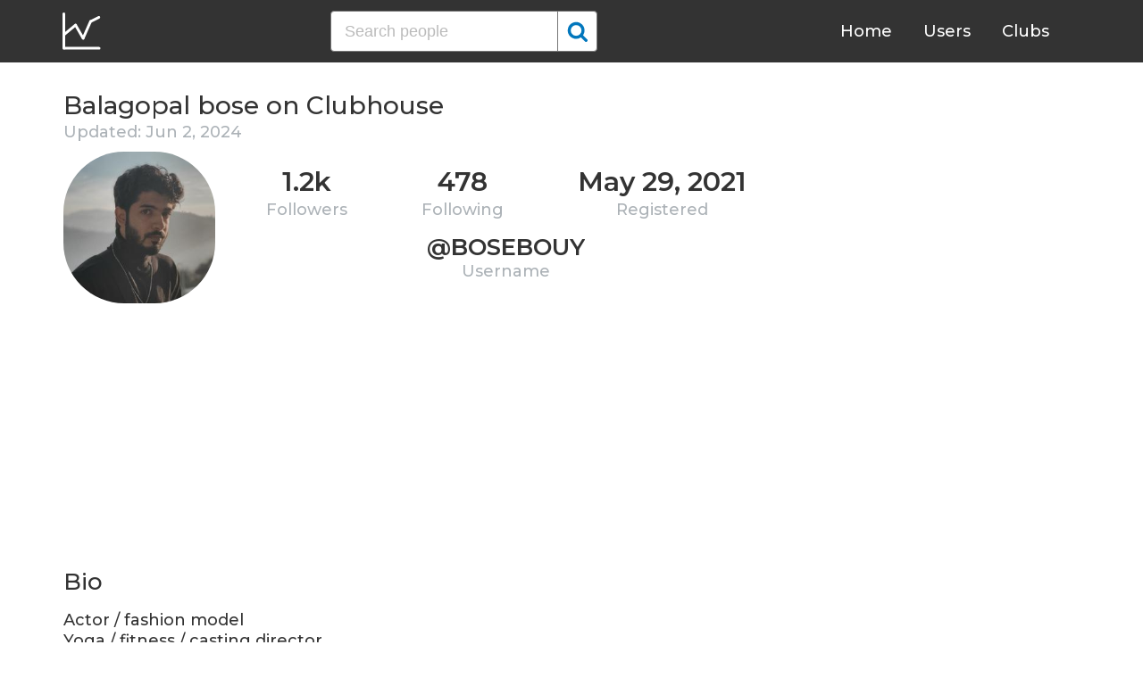

--- FILE ---
content_type: text/html; charset=UTF-8
request_url: https://clubhousedb.com/user/bosebouy
body_size: 6426
content:
<!DOCTYPE html>
<html lang="en">
<head>
    <meta charset="UTF-8">
    <meta name="viewport" content="width=device-width, initial-scale=1">
    <title>Balagopal bose Clubhouse Profile, Followers, Statistics (@bosebouy)</title><meta name="description" content="Find Balagopal bose (@bosebouy) Clubhouse profile information: followers, following, registration date, club membership, twitter, instagram, etc."><link rel="canonical" href="https://clubhousedb.com/user/bosebouy"/><meta property="og:title" content="Balagopal bose Clubhouse Profile, Followers, Statistics (@bosebouy)" /><meta property="og:description" content="Find Balagopal bose (@bosebouy) Clubhouse profile information: followers, following, registration date, club membership, twitter, instagram, etc." /><meta property="og:url" content="https://clubhousedb.com/user/bosebouy" /><meta property="og:image" content="https://clubhousedb.com/theme/img/share.png" />
    <link rel="stylesheet" href="/theme/css/style.min.css"/>
    <link href="https://fonts.googleapis.com/css?family=Montserrat:400,500,600&display=swap" rel="stylesheet">
    <meta name="format-detection" content="telephone=no">
    <link rel="apple-touch-icon" sizes="180x180" href="/apple-touch-icon.png">
    <link rel="icon" type="image/png" sizes="32x32" href="/favicon-32x32.png">
    <link rel="icon" type="image/png" sizes="16x16" href="/favicon-16x16.png">
    <link rel="manifest" href="/site.webmanifest">
    <link rel="mask-icon" href="/safari-pinned-tab.svg" color="#5bbad5">
    <meta name="msapplication-TileColor" content="#ffffff">
    <meta name="theme-color" content="#ffffff">

    <!-- Global site tag (gtag.js) - Google Analytics -->
    <script async src="https://www.googletagmanager.com/gtag/js?id=G-507W9DBERB"></script>
    <script>
    window.dataLayer = window.dataLayer || [];
    function gtag(){dataLayer.push(arguments);}
    gtag('js', new Date());
    gtag('config', 'G-507W9DBERB');
</script>

<script async src="https://pagead2.googlesyndication.com/pagead/js/adsbygoogle.js?client=ca-pub-3887117950946081" crossorigin="anonymous"></script>

</head>
<body>
    <svg width="0" height="0" class="hidden">
    <symbol xmlns="http://www.w3.org/2000/svg" viewBox="0 0 30 32" id="search">
        <path d="M20.576 14.848q0-3.296-2.336-5.632t-5.664-2.368-5.664 2.368-2.336 5.632 2.336 5.664 5.664 2.336 5.664-2.336 2.336-5.664zm9.152 14.88q0 .928-.704 1.6t-1.6.672q-.96 0-1.6-.672l-6.112-6.112q-3.2 2.208-7.136 2.208-2.56 0-4.896-.992t-4-2.688-2.688-4T0 14.848t.992-4.864T3.68 5.952t4-2.688 4.896-.992 4.896.992 4 2.688 2.688 4.032.992 4.864q0 3.936-2.208 7.136l6.112 6.112q.672.672.672 1.632z"></path>
    </symbol>
    <symbol xmlns="http://www.w3.org/2000/svg" viewBox="0 0 32 32" id="twitter">
        <path fill="#1da1e2" d="M31.939 6.092c-1.18 0.519-2.44 0.872-3.767 1.033 1.352-0.815 2.392-2.099 2.884-3.631-1.268 0.74-2.673 1.279-4.169 1.579-1.195-1.279-2.897-2.079-4.788-2.079-3.623 0-6.56 2.937-6.56 6.556 0 0.52 0.060 1.020 0.169 1.499-5.453-0.257-10.287-2.876-13.521-6.835-0.569 0.963-0.888 2.081-0.888 3.3 0 2.28 1.16 4.284 2.917 5.461-1.076-0.035-2.088-0.331-2.971-0.821v0.081c0 3.18 2.257 5.832 5.261 6.436-0.551 0.148-1.132 0.228-1.728 0.228-0.419 0-0.82-0.040-1.221-0.115 0.841 2.604 3.26 4.503 6.139 4.556-2.24 1.759-5.079 2.807-8.136 2.807-0.52 0-1.039-0.031-1.56-0.089 2.919 1.859 6.357 2.945 10.076 2.945 12.072 0 18.665-9.995 18.665-18.648 0-0.279 0-0.56-0.020-0.84 1.281-0.919 2.4-2.080 3.28-3.397z"></path>
    </symbol>
    <symbol xmlns="http://www.w3.org/2000/svg" viewBox="0 0 32 32" id="instagram">
        <path fill="#e4404f" d="M16 0c-4.347 0-4.889 0.020-6.596 0.096-1.704 0.080-2.864 0.348-3.884 0.744-1.052 0.408-1.945 0.956-2.835 1.845s-1.439 1.781-1.845 2.835c-0.396 1.020-0.665 2.18-0.744 3.884-0.080 1.707-0.096 2.249-0.096 6.596s0.020 4.889 0.096 6.596c0.080 1.703 0.348 2.864 0.744 3.884 0.408 1.051 0.956 1.945 1.845 2.835 0.889 0.888 1.781 1.439 2.835 1.845 1.021 0.395 2.181 0.665 3.884 0.744 1.707 0.080 2.249 0.096 6.596 0.096s4.889-0.020 6.596-0.096c1.703-0.080 2.864-0.349 3.884-0.744 1.051-0.408 1.945-0.957 2.835-1.845 0.888-0.889 1.439-1.78 1.845-2.835 0.395-1.020 0.665-2.181 0.744-3.884 0.080-1.707 0.096-2.249 0.096-6.596s-0.020-4.889-0.096-6.596c-0.080-1.703-0.349-2.865-0.744-3.884-0.408-1.052-0.957-1.945-1.845-2.835-0.889-0.889-1.78-1.439-2.835-1.845-1.020-0.396-2.181-0.665-3.884-0.744-1.707-0.080-2.249-0.096-6.596-0.096zM16 2.88c4.271 0 4.78 0.021 6.467 0.095 1.56 0.073 2.407 0.332 2.969 0.553 0.749 0.289 1.28 0.636 1.843 1.195 0.559 0.56 0.905 1.092 1.195 1.841 0.219 0.563 0.48 1.409 0.551 2.969 0.076 1.688 0.093 2.195 0.093 6.467s-0.020 4.78-0.099 6.467c-0.081 1.56-0.341 2.407-0.561 2.969-0.299 0.749-0.639 1.28-1.199 1.843-0.559 0.559-1.099 0.905-1.84 1.195-0.56 0.219-1.42 0.48-2.98 0.551-1.699 0.076-2.199 0.093-6.479 0.093-4.281 0-4.781-0.020-6.479-0.099-1.561-0.081-2.421-0.341-2.981-0.561-0.759-0.299-1.28-0.639-1.839-1.199-0.561-0.559-0.92-1.099-1.2-1.84-0.22-0.56-0.479-1.42-0.56-2.98-0.060-1.68-0.081-2.199-0.081-6.459 0-4.261 0.021-4.781 0.081-6.481 0.081-1.56 0.34-2.419 0.56-2.979 0.28-0.76 0.639-1.28 1.2-1.841 0.559-0.559 1.080-0.919 1.839-1.197 0.56-0.221 1.401-0.481 2.961-0.561 1.7-0.060 2.2-0.080 6.479-0.080zM16 7.784c-4.54 0-8.216 3.68-8.216 8.216 0 4.54 3.68 8.216 8.216 8.216 4.54 0 8.216-3.68 8.216-8.216 0-4.54-3.68-8.216-8.216-8.216zM16 21.333c-2.947 0-5.333-2.387-5.333-5.333s2.387-5.333 5.333-5.333 5.333 2.387 5.333 5.333-2.387 5.333-5.333 5.333zM26.461 7.46c0 1.060-0.861 1.92-1.92 1.92-1.060 0-1.92-0.861-1.92-1.92s0.861-1.919 1.92-1.919c1.057-0.001 1.92 0.86 1.92 1.919z"></path>
    </symbol>
</svg>

<header class="master-header">
    <div class="container">
        <a href="/" class="logo">
            <svg height="42" viewBox="0 0 43 42" width="43" xmlns="http://www.w3.org/2000/svg"><g fill="none" fill-rule="evenodd" stroke="#fff" stroke-linecap="round" stroke-width="3" transform="translate(1 1)"><path d="m.5.5v38.6"/><path d="m40 39.1h-38.5"/><path d="m.5 24 13.1-10.9"/><path d="m13.7 13.3 8.4 14.6"/><path d="m30.4 9.1-8.2 18.6"/><path d="m39.7 4.5-9.3 4.6"/></g></svg>
        </a>

        <form action="https://clubhousedb.com/search" method="get" class="search-form">
                        <input name="q" type="text" placeholder="Search people" value="" class="input-field">
            
            <button class="submit-btn" type="submit">
                <svg class="icon">
                    <use xlink:href="#search"></use>
                </svg>
            </button>
        </form>

        <ul class="navigation">
            <li class="item">
                <a href="/" class="link">Home</a>
            </li>
            <li class="item">
                <a href="/users" class="link">Users</a>
            </li>
            <li class="item">
                <a href="/clubs" class="link">Clubs</a>
            </li>
            <li class="item">
                <form action="https://clubhousedb.com/search" method="get" class="search-form">
                                        <input name="q" type="text" placeholder="Search people" value="" class="input-field">
                    
                    <button class="submit-btn" type="submit">
                        <svg class="icon">
                            <use xlink:href="#search"></use>
                        </svg>
                    </button>
                </form>
            </li>
        </ul>

        <div class="hamburger-btn">
            <span></span>
            <span></span>
            <span></span>
        </div>
    </div>
</header>
    <div class="container">
    <div class="row">
        <div class="col-main">
            <h1 class="title-big user-page">Balagopal bose on Clubhouse</h1>

            <div class="data-big updated">
                                <div class="text-updated">
                    Updated: Jun  2, 2024
                </div>
                            </div>

            <div class="data-big">
                <div class="img-col">
                                        <img src="https://d14u0p1qkech25.cloudfront.net/1144961920_faa86cdd-7bf2-4af0-bd65-cac7e2da9138_thumbnail_250x250" alt="Balagopal bose Clubhouse" class="data-img">
                                    </div>

                <div class="text-col">
                    <div class="text-col-data">
                        <div class="text-single-col">
                            <span class="big-text">1.2k</span>
                            <span class="small-text">Followers</span>
                        </div>
                        <div class="text-single-col">
                            <span class="big-text">478</span>
                            <span class="small-text">Following</span>
                        </div>

                                                <div class="text-single-col">
                            <span class="big-text">May 29, 2021</span>
                            <span class="small-text">Registered</span>
                        </div>
                                            </div>
                    <div class="text-col-data">
                        <div class="text-single-col username">
                            <span class="big-text smaller">@bosebouy</span>
                            <span class="small-text smaller">Username</span>
                        </div>
                    </div>
                </div>
            </div>
            <ins class="adsbygoogle"
     style="display:block"
     data-ad-client="ca-pub-3887117950946081"
     data-ad-slot="7589562201"
     data-ad-format="auto"
     data-full-width-responsive="true"></ins>
<script>
     (adsbygoogle = window.adsbygoogle || []).push({});
</script>

                        <section class="user-bio">
                <h2 class="title-medium user-page">Bio</h2>
                <p>Actor / fashion model<br />
Yoga / fitness / casting director<br />
Art / music / spirituality<br />
<br />
I&#039;m an actor based in india 🇮🇳<br />
🎭 National advertisement for swayam<br />
🎭 Advertisement for state government&#039;s lasagu application<br />
🎭 Comedy sketch for mainstream tv<br />
Managing Maanishadha films 🎥🎬<br />
Looking forward to explore my acting talents Nationally and Internationally 🎥🌻<br />
Hit my dm 👇🏻</p>

                                <div class="text-col-data">
                    <div class="text-single-col">
                                                <span class="social-text">
                            <svg class="icon">
                                <use xlink:href="#twitter"></use>
                            </svg>
                            @balagopalbose
                        </span>
                        
                                                <span class="social-text">
                            <svg class="icon">
                                <use xlink:href="#instagram"></use>
                            </svg>
                            @balagopalbose
                        </span>
                                            </div>
                </div>
                            </section>

                        
                        <p>Invited by: <a href="https://clubhousedb.com/user/theakadri">Gayathri Suresh</a></p>
            
                        <section class="breakdown">
                                <h2 class="title-medium user-page breakdown">Last 10 Records</h2>
                
                <p class="no-new-rows">if the data has not been changed, no new rows will appear.</p>

                <table class="breakdown-table">
    <tbody>
        <tr>
            <th>Day</th>
            <th>Followers</th>
            <th>Gain</th>
            <th>% Gain</th>
        </tr>
                <tr>
            <td>June 02, 2024</td>
            <td>1,240</td>
                        <td class="gain-plus">+1</td>
                                    <td class="gain-plus">+0.1%</td>
                    </tr>
                <tr>
            <td>March 19, 2024</td>
            <td>1,239</td>
                        <td class="gain-minuse">-1</td>
                                    <td class="gain-minuse">-0.1%</td>
                    </tr>
                <tr>
            <td>March 02, 2024</td>
            <td>1,240</td>
                        <td class="gain-plus">+1</td>
                                    <td class="gain-plus">+0.1%</td>
                    </tr>
                <tr>
            <td>December 06, 2023</td>
            <td>1,239</td>
                        <td class="gain-plus">+1</td>
                                    <td class="gain-plus">+0.1%</td>
                    </tr>
                <tr>
            <td>October 22, 2023</td>
            <td>1,238</td>
                        <td class="gain-plus">+38</td>
                                    <td class="gain-plus">+3.2%</td>
                    </tr>
                <tr>
            <td>May 28, 2022</td>
            <td>1,200</td>
                        <td class="gain-minuse">-100</td>
                                    <td class="gain-minuse">-7.7%</td>
                    </tr>
                <tr>
            <td>May 26, 2022</td>
            <td>1,300</td>
                        <td class="gain-minuse">-100</td>
                                    <td class="gain-minuse">-7.2%</td>
                    </tr>
                <tr>
            <td>September 22, 2021</td>
            <td>1,400</td>
                        <td class="gain-plus">+1,292</td>
                                    <td class="gain-plus">+1,196.3%</td>
                    </tr>
            </tbody>
</table>
            </section>
            
                        <ins class="adsbygoogle"
     style="display:block"
     data-ad-client="ca-pub-3887117950946081"
     data-ad-slot="7589562201"
     data-ad-format="auto"
     data-full-width-responsive="true"></ins>
<script>
     (adsbygoogle = window.adsbygoogle || []).push({});
</script>

            <script>
            var chartDataGain = [
                                [
                    1632268800000,
                    1292
                ],
                                [
                    1653523200000,
                    -100
                ],
                                [
                    1653696000000,
                    -100
                ],
                                [
                    1697932800000,
                    38
                ],
                                [
                    1701820800000,
                    1
                ],
                                [
                    1709337600000,
                    1
                ],
                                [
                    1710806400000,
                    -1
                ],
                                [
                    1717286400000,
                    1
                ],
                            ];
            var chartDataTotal = [
                                [
                    1632268800000,
                    1400
                ],
                                [
                    1653523200000,
                    1300
                ],
                                [
                    1653696000000,
                    1200
                ],
                                [
                    1697932800000,
                    1238
                ],
                                [
                    1701820800000,
                    1239
                ],
                                [
                    1709337600000,
                    1240
                ],
                                [
                    1710806400000,
                    1239
                ],
                                [
                    1717286400000,
                    1240
                ],
                            ];
            </script>
            <section class="charts">
                <h2 class="title-medium user-page">Charts</h2>
                <div id="chart-gain"></div>
                <div id="chart-total"></div>
            </section>
            
                        <h2 class="title-medium user-page">Member of</h2>

                        <ins class="adsbygoogle"
     style="display:block"
     data-ad-client="ca-pub-3887117950946081"
     data-ad-slot="7589562201"
     data-ad-format="auto"
     data-full-width-responsive="true"></ins>
<script>
     (adsbygoogle = window.adsbygoogle || []).push({});
</script>
            
            <section class="user-clubs">
                <div class="row">
                                        <div class="club-col">
                        <a href="https://clubhousedb.com/club/26-og-club" class="club-link">
                            <div class="club-img-radius">
                                                                <img src="https://d14u0p1qkech25.cloudfront.net/club_26_95b09c6a-8c6f-4e86-b51a-ade80065c9bc_thumbnail_250x250" alt="OG Club Clubhouse" class="club-img">
                                                            </div>
                            OG Club
                        </a>
                    </div>
                                        <div class="club-col">
                        <a href="https://clubhousedb.com/club/45-startup-club" class="club-link">
                            <div class="club-img-radius">
                                                                <img src="https://d14u0p1qkech25.cloudfront.net/social_club_45_0ea0f95d-10ff-4a5f-b7df-86bbb41e4943_thumbnail_250x250" alt="Startup Club Clubhouse" class="club-img">
                                                            </div>
                            Startup Club
                        </a>
                    </div>
                                        <div class="club-col">
                        <a href="https://clubhousedb.com/club/135264135-the-awakening-project" class="club-link">
                            <div class="club-img-radius">
                                                                <img src="https://d14u0p1qkech25.cloudfront.net/club_135264135_b741f660-2af7-461b-93ff-23153973c9c4_thumbnail_250x250" alt="The awakening project Clubhouse" class="club-img">
                                                            </div>
                            The awakening project
                        </a>
                    </div>
                                        <div class="club-col">
                        <a href="https://clubhousedb.com/club/318765598-digital-101" class="club-link">
                            <div class="club-img-radius">
                                                                <img src="https://d14u0p1qkech25.cloudfront.net/club_318765598_c8baac8b-662b-4516-a6c8-8ddaa7a3b6f3_thumbnail_250x250" alt="Digital 101 Clubhouse" class="club-img">
                                                            </div>
                            Digital 101
                        </a>
                    </div>
                                        <div class="club-col">
                        <a href="https://clubhousedb.com/club/416039876-tea-spillers" class="club-link">
                            <div class="club-img-radius">
                                                                <img src="https://d14u0p1qkech25.cloudfront.net/club_416039876_9f3633d7-0f1f-448b-981b-e67cb25ad39d_thumbnail_250x250" alt="Tea Spillers Clubhouse" class="club-img">
                                                            </div>
                            Tea Spillers
                        </a>
                    </div>
                                        <div class="club-col">
                        <a href="https://clubhousedb.com/club/436038762-gymslave" class="club-link">
                            <div class="club-img-radius">
                                                                <img src="https://d14u0p1qkech25.cloudfront.net/club_436038762_8b064aef-43ea-4772-8406-0a63633f0cb4_thumbnail_250x250" alt="GymSlave Clubhouse" class="club-img">
                                                            </div>
                            GymSlave
                        </a>
                    </div>
                                        <div class="club-col">
                        <a href="https://clubhousedb.com/club/500729580-the-gratitude-journal" class="club-link">
                            <div class="club-img-radius">
                                                                <img src="https://d14u0p1qkech25.cloudfront.net/club_500729580_aa99f5e1-e018-4261-80a5-7b581fc30ce8_thumbnail_250x250" alt="The Gratitude Journal Clubhouse" class="club-img">
                                                            </div>
                            The Gratitude Journal
                        </a>
                    </div>
                                        <div class="club-col">
                        <a href="https://clubhousedb.com/club/1100297603-cafe-cinema-dreams" class="club-link">
                            <div class="club-img-radius">
                                                                <img src="https://d14u0p1qkech25.cloudfront.net/club_1100297603_55b8dfe3-8212-44c8-b82f-fc2067d58f93_thumbnail_250x250" alt="Cafe Cinema Dreams Clubhouse" class="club-img">
                                                            </div>
                            Cafe Cinema Dreams
                        </a>
                    </div>
                                        <div class="club-col">
                        <a href="https://clubhousedb.com/club/1224113823-monologues-with-malaika" class="club-link">
                            <div class="club-img-radius">
                                                                <img src="https://d14u0p1qkech25.cloudfront.net/club_1224113823_1f026228-0f35-44f1-ba80-8dd1a9587a29_thumbnail_250x250" alt="Monologues With Malaika Clubhouse" class="club-img">
                                                            </div>
                            Monologues With Malaika
                        </a>
                    </div>
                                        <div class="club-col">
                        <a href="https://clubhousedb.com/club/2021002034-t-g-i-s" class="club-link">
                            <div class="club-img-radius">
                                                                <img src="https://d14u0p1qkech25.cloudfront.net/club_2021002034_934512d2-a6a8-4ee5-bff6-aab76e9ed0be_thumbnail_250x250" alt="T.G.I.S Clubhouse" class="club-img">
                                                            </div>
                            T.G.I.S
                        </a>
                    </div>
                                    </div>
            </section>
            
            <h2 class="title-medium user-page">More Clubhouse users</h2>
            <section class="user-clubs">
                <div class="row">
                                        <div class="club-col">
                        <a href="https://clubhousedb.com/user/balancewu" class="club-link">
                            <div class="club-img-radius">
                                                                <img src="https://d14u0p1qkech25.cloudfront.net/1144977525_fb2a99e2-ded5-4de9-b548-88500473c4d3_thumbnail_250x250" alt="Balance Wu Clubhouse" class="club-img">
                                                            </div>
                            Balance Wu
                        </a>
                    </div>
                                        <div class="club-col">
                        <a href="https://clubhousedb.com/user/rosseeberry" class="club-link">
                            <div class="club-img-radius">
                                                                <img src="https://d14u0p1qkech25.cloudfront.net/1144980658_26e37646-674f-45e6-8a9a-30f6eb18142c_thumbnail_250x250" alt="Mehrnoosh M.s Clubhouse" class="club-img">
                                                            </div>
                            Mehrnoosh M.s
                        </a>
                    </div>
                                        <div class="club-col">
                        <a href="https://clubhousedb.com/user/i_am_nanda" class="club-link">
                            <div class="club-img-radius">
                                                                <img src="https://d14u0p1qkech25.cloudfront.net/1145004491_229e2178-9e5e-4943-a4e9-750efc874be0_thumbnail_250x250" alt="Nanda♚ Reddy Clubhouse" class="club-img">
                                                            </div>
                            Nanda♚ Reddy
                        </a>
                    </div>
                                        <div class="club-col">
                        <a href="https://clubhousedb.com/user/leap.of.hope" class="club-link">
                            <div class="club-img-radius">
                                                                <img src="https://d14u0p1qkech25.cloudfront.net/1145018887_88c5633f-b645-4174-8544-0e9673c8e13f_thumbnail_250x250" alt="Amal Murad Clubhouse" class="club-img">
                                                            </div>
                            Amal Murad
                        </a>
                    </div>
                                        <div class="club-col">
                        <a href="https://clubhousedb.com/user/mathrocha" class="club-link">
                            <div class="club-img-radius">
                                                                <img src="https://d14u0p1qkech25.cloudfront.net/1145034909_5151a62b-f709-46f4-994b-262aa33287bd_thumbnail_250x250" alt="Matheus Rocha Clubhouse" class="club-img">
                                                            </div>
                            Matheus Rocha
                        </a>
                    </div>
                                        <div class="club-col">
                        <a href="https://clubhousedb.com/user/queenmajidova" class="club-link">
                            <div class="club-img-radius">
                                                                <img src="https://d14u0p1qkech25.cloudfront.net/1145064841_e87bd8e7-c0d4-43d4-8e0d-a658d726599e_thumbnail_250x250" alt="Nar Majidova777 Clubhouse" class="club-img">
                                                            </div>
                            Nar Majidova777
                        </a>
                    </div>
                                        <div class="club-col">
                        <a href="https://clubhousedb.com/user/gaiabianchi" class="club-link">
                            <div class="club-img-radius">
                                                                <img src="https://d14u0p1qkech25.cloudfront.net/1145126425_56639ad0-fbf7-45db-b5b4-457ce73c1230_thumbnail_250x250" alt="gaia bianchi Clubhouse" class="club-img">
                                                            </div>
                            gaia bianchi
                        </a>
                    </div>
                                        <div class="club-col">
                        <a href="https://clubhousedb.com/user/7kmdar1" class="club-link">
                            <div class="club-img-radius">
                                                                <img src="https://d14u0p1qkech25.cloudfront.net/1145128034_ad47afc0-5dfb-4a7b-afd9-da522af9c701_thumbnail_250x250" alt="7kmdar ✓ Clubhouse" class="club-img">
                                                            </div>
                            7kmdar ✓
                        </a>
                    </div>
                                        <div class="club-col">
                        <a href="https://clubhousedb.com/user/cllr.adam" class="club-link">
                            <div class="club-img-radius">
                                                                <img src="https://d14u0p1qkech25.cloudfront.net/1752186047_ba951726-73d9-43a4-b607-9562a87ff564_thumbnail_250x250" alt="Mona  Abdullah Ishag Clubhouse" class="club-img">
                                                            </div>
                            Mona  Abdullah Ishag
                        </a>
                    </div>
                                        <div class="club-col">
                        <a href="https://clubhousedb.com/user/kalousha777" class="club-link">
                            <div class="club-img-radius">
                                                                <img src="https://d14u0p1qkech25.cloudfront.net/1752192474_9423b8d1-67dc-4a21-afd6-ac02a9806213_thumbnail_250x250" alt="LuCiFeR 𓂀 Clubhouse" class="club-img">
                                                            </div>
                            LuCiFeR 𓂀
                        </a>
                    </div>
                                        <div class="club-col">
                        <a href="https://clubhousedb.com/user/shiukhalid" class="club-link">
                            <div class="club-img-radius">
                                                                <img src="https://d14u0p1qkech25.cloudfront.net/1752220760_ee809338-2cc8-4e80-ae34-e52f644d61e6_thumbnail_250x250" alt="Shiu Khalid Clubhouse" class="club-img">
                                                            </div>
                            Shiu Khalid
                        </a>
                    </div>
                                        <div class="club-col">
                        <a href="https://clubhousedb.com/user/aloneliving" class="club-link">
                            <div class="club-img-radius">
                                                                <img src="https://d14u0p1qkech25.cloudfront.net/1752231828_37343cdc-72ae-45dd-98b9-e8995879a6c5_thumbnail_250x250" alt=".. .. Clubhouse" class="club-img">
                                                            </div>
                            .. ..
                        </a>
                    </div>
                                        <div class="club-col">
                        <a href="https://clubhousedb.com/user/ko.sesha" class="club-link">
                            <div class="club-img-radius">
                                                                <img src="https://d14u0p1qkech25.cloudfront.net/1752237709_27b7a99b-f589-4656-beed-d0d1cf4ecd91_thumbnail_250x250" alt="Ko Sesha Clubhouse" class="club-img">
                                                            </div>
                            Ko Sesha
                        </a>
                    </div>
                                        <div class="club-col">
                        <a href="https://clubhousedb.com/user/sayedmousa" class="club-link">
                            <div class="club-img-radius">
                                                                <img src="https://d14u0p1qkech25.cloudfront.net/1752264801_5915aab4-2b81-4bc3-a82d-bab0e522a5a2_thumbnail_250x250" alt="Sayed Alali Clubhouse" class="club-img">
                                                            </div>
                            Sayed Alali
                        </a>
                    </div>
                                        <div class="club-col">
                        <a href="https://clubhousedb.com/user/death1234" class="club-link">
                            <div class="club-img-radius">
                                                                <img src="https://d14u0p1qkech25.cloudfront.net/1752268978_867a6555-7f33-44ac-9822-23463b935e08_thumbnail_250x250" alt="Ziggy One love Clubhouse" class="club-img">
                                                            </div>
                            Ziggy One love
                        </a>
                    </div>
                                        <div class="club-col">
                        <a href="https://clubhousedb.com/user/tinaturner.1" class="club-link">
                            <div class="club-img-radius">
                                                                <img src="https://d14u0p1qkech25.cloudfront.net/1752289406_1a3a878e-8947-4f77-9fce-263fb9113e27_thumbnail_250x250" alt="Cheddar Mac Clubhouse" class="club-img">
                                                            </div>
                            Cheddar Mac
                        </a>
                    </div>
                                    </div>
            </section>
        </div>

        <div class="col-sidebar">
    <div class="mb-30">
        <ins class="adsbygoogle"
        style="display:block"
        data-ad-client="ca-pub-3887117950946081"
        data-ad-slot="1803633733"
        data-ad-format="auto"
        data-full-width-responsive="true"></ins>
        <script>
        (adsbygoogle = window.adsbygoogle || []).push({});
    </script>
</div>

<ins class="adsbygoogle"
style="display:block"
data-ad-client="ca-pub-3887117950946081"
data-ad-slot="1803633733"
data-ad-format="auto"
data-full-width-responsive="true"></ins>
<script>
(adsbygoogle = window.adsbygoogle || []).push({});
</script>
</div>
    </div>
</div>
    <footer class="master-footer">
    <div class="container">
        <div class="row">
            <div class="footer-col">

                <ul class="navigation">
                    <li class="item">
                        <a href="/contact-us" class="link">Contact Us</a>
                    </li>
                    <li class="item">
                        <a href="/privacy-policy" class="link">Privacy Policy</a>
                    </li>
                    <li class="item">
                        <a href="/terms-of-use" class="link">Terms of Use</a>
                    </li>
                </ul>


                <p class="copyright">© 2026 ClubhouseDB.com</p>
            </div>

            <div class="footer-col">
                
            </div>

            <div class="footer-col">
                ClubhouseDB is a community website and is not affiliated with Clubhouse or Alpha Exploration Co. in any way.
            </div>
        </div>
    </div>
</footer>

    <script src="https://code.jquery.com/jquery-3.4.1.slim.min.js" defer></script>
    <script src="//code.highcharts.com/highcharts.js" defer></script>
    <script src="/theme/js/script.min.js" defer></script>
<script defer src="https://static.cloudflareinsights.com/beacon.min.js/vcd15cbe7772f49c399c6a5babf22c1241717689176015" integrity="sha512-ZpsOmlRQV6y907TI0dKBHq9Md29nnaEIPlkf84rnaERnq6zvWvPUqr2ft8M1aS28oN72PdrCzSjY4U6VaAw1EQ==" data-cf-beacon='{"version":"2024.11.0","token":"dd02df4e89d04b78b6bdb81fb4e51dbf","r":1,"server_timing":{"name":{"cfCacheStatus":true,"cfEdge":true,"cfExtPri":true,"cfL4":true,"cfOrigin":true,"cfSpeedBrain":true},"location_startswith":null}}' crossorigin="anonymous"></script>
</body>
</html>


--- FILE ---
content_type: text/html; charset=utf-8
request_url: https://www.google.com/recaptcha/api2/aframe
body_size: 268
content:
<!DOCTYPE HTML><html><head><meta http-equiv="content-type" content="text/html; charset=UTF-8"></head><body><script nonce="Ax0T1HqrOwG23JrFM-E05Q">/** Anti-fraud and anti-abuse applications only. See google.com/recaptcha */ try{var clients={'sodar':'https://pagead2.googlesyndication.com/pagead/sodar?'};window.addEventListener("message",function(a){try{if(a.source===window.parent){var b=JSON.parse(a.data);var c=clients[b['id']];if(c){var d=document.createElement('img');d.src=c+b['params']+'&rc='+(localStorage.getItem("rc::a")?sessionStorage.getItem("rc::b"):"");window.document.body.appendChild(d);sessionStorage.setItem("rc::e",parseInt(sessionStorage.getItem("rc::e")||0)+1);localStorage.setItem("rc::h",'1769267076456');}}}catch(b){}});window.parent.postMessage("_grecaptcha_ready", "*");}catch(b){}</script></body></html>